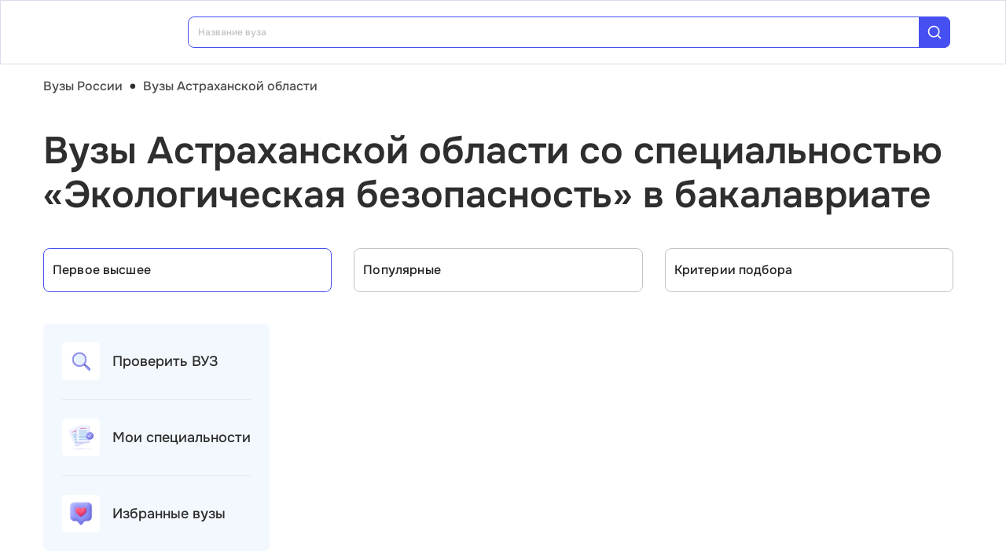

--- FILE ---
content_type: text/html; charset=utf-8
request_url: https://vuz.edunetwork.ru/30/?spec=1536
body_size: 24404
content:
<!DOCTYPE html><html lang=ru dir=ltr><head><title>Специальность «Экологическая безопасность» в бакалавриате — вузы Астраханской области</title><meta name="yandex-verification" content="4ecf30ba0913113d" data-qmeta="yandexVerification"><meta name="google-site-verification" content="Xzk-kFTUwY8sGJqJwFgtsnv3JMd4E9N1yF1zx74Os90" data-qmeta="googleSiteVerification"><meta name="robots" content="noindex" data-qmeta="robots"><meta name="description" content="Все вузы Астраханской области со специальностью Экологическая безопасность (08.06.01) в бакалавриате" data-qmeta="description"><meta name="keywords" content="Экологическая безопасность 08.06.01 вузы Астраханской области университеты институты" data-qmeta="keywords"><meta property="og:title" content="Специальность «Экологическая безопасность» в бакалавриате — вузы Астраханской области" data-qmeta="ogTitle"><meta name="og:description" content="Все вузы Астраханской области со специальностью Экологическая безопасность (08.06.01) в бакалавриате" data-qmeta="ogDescription"><meta name="og:image" content="https://vuz.edunetwork.ru/favicon.ico" data-qmeta="ogImage"><meta property="og:type" content="website" data-qmeta="ogType"><meta property="og:site_name" content="Едунетворк – вузы и колледжи" data-qmeta="ogSiteName"><meta property="og:url" content="https://vuz.edunetwork.ru/30/" data-qmeta="ogUrl"><meta property="og:site" content="https://vuz.edunetwork.ru/30/" data-qmeta="ogSite"><link rel="canonical" href="https://vuz.edunetwork.ru/30/" data-qmeta="canonical"><script type="application/ld+json" data-qmeta="soBreadcrumbs">{"@context":"https://schema.org","@type":"BreadcrumbList","itemListElement":[{"@type":"ListItem","position":1,"name":"Вузы России","item":"https://vuz.edunetwork.ru/"},{"@type":"ListItem","position":2,"name":"Вузы Астраханской области","item":"https://vuz.edunetwork.ru/30/"},{"@type":"ListItem","position":3,"name":"Вузы Астраханской области со специальностью «Экологическая безопасность» в бакалавриате"}]}</script><script type="application/ld+json" data-qmeta="soPortalOrganization">{"@context":"https://schema.org","@type":"Organization","name":"Edunetwork","url":"https://vuz.edunetwork.ru","logo":"https://vuz.edunetwork.ru/img/logo.svg","contactPoint":{"@type":"ContactPoint","telephone":"+7-800-302-36-20","contactType":"customer service","availableLanguage":["Russian"]}}</script><script type="application/ld+json" data-qmeta="soPageListing">{"@context":"https://schema.org","@type":"ItemList","name":"Специальность «Экологическая безопасность» в бакалавриате — вузы Астраханской области","description":"Все вузы Астраханской области со специальностью Экологическая безопасность (08.06.01) в бакалавриате","url":"https://vuz.edunetwork.ru/30/","numberOfItems":2,"itemListElement":[{"@type":"ListItem","position":1,"url":"https://vuz.edunetwork.ru/30/2/v35/","name":"Астраханский государственный технический университет"},{"@type":"ListItem","position":2,"url":"https://vuz.edunetwork.ru/30/2/v36/","name":"Астраханский государственный архитектурно-строительный университет"}]}</script><script type="text/javascript" defer data-qmeta="yandexMetrika">(function(m,e,t,r,i,k,a){m[i]=m[i]||function(){(m[i].a=m[i].a||[]).push(arguments)};m[i].l=1*new Date();for(var j=0;j<document.scripts.length;j++){if(document.scripts[j].src===r){return}}k=e.createElement(t),a=e.getElementsByTagName(t)[0],k.async=1,k.src=r,a.parentNode.insertBefore(k,a)})(window,document,"script","https://mc.yandex.ru/metrika/tag.js","ym");ym(1493507,"init",{clickmap:true,trackLinks:true,accurateTrackBounce:true,webvisor:true});</script><script type="text/javascript" defer data-qmeta="googleTagManager">(function(w,d,s,l,i){w[l]=w[l]||[];w[l].push({"gtm.start":new Date().getTime(),event:"gtm.js"});var f=d.getElementsByTagName(s)[0],j=d.createElement(s),dl=l!="dataLayer"?"&l="+l:"";j.async=true;j.src="https://www.googletagmanager.com/gtm.js?id="+i+dl;f.parentNode.insertBefore(j,f)})(window,document,"script","dataLayer","GTM-T2WP5BF");</script><script type="text/javascript" defer data-qmeta="topMail">var _tmr = window._tmr || (window._tmr = []);_tmr.push({id: "3638565", type: "pageView", start: (new Date()).getTime()});(function (d, w, id) {if (d.getElementById(id)) return;var ts = d.createElement("script"); ts.type = "text/javascript"; ts.async = true; ts.id = id;ts.src = "https://top-fwz1.mail.ru/js/code.js";var f = function () {var s = d.getElementsByTagName("script")[0]; s.parentNode.insertBefore(ts, s);};if (w.opera == "[object Opera]") { d.addEventListener("DOMContentLoaded", f, false); } else { f(); }})(document, window, "tmr-code");</script><script type="text/javascript" defer data-qmeta="varioqub">
    (function(e, x, pe, r, i, me, nt){
    e[i]=e[i]||function(){(e[i].a=e[i].a||[]).push(arguments)},
    me=x.createElement(pe),me.async=1,me.src=r,nt=x.getElementsByTagName(pe)[0],me.addEventListener('error',function(){function cb(t){t=t[t.length-1],'function'==typeof t&&t({flags:{}})};Array.isArray(e[i].a)&&e[i].a.forEach(cb);e[i]=function(){cb(arguments)}}),nt.parentNode.insertBefore(me,nt)})
    (window, document, 'script', 'https://abt.s3.yandex.net/expjs/latest/exp.js', 'ymab');
    ymab('metrika.1493507', 'init'/*, {clientFeatures}, {callback}*/);
  </script><base href=/ ><meta charset=utf-8><meta name=format-detection content="telephone=no"><meta name=msapplication-tap-highlight content=no><meta name=viewport content="user-scalable=no,initial-scale=1,maximum-scale=1,minimum-scale=1,width=device-width"><link rel=apple-touch-icon sizes=180x180 href=/apple-touch-icon.png><link rel=icon type=image/png sizes=32x32 href=/favicon-32x32.png><link rel=icon type=image/png sizes=16x16 href=/favicon-16x16.png><link rel=manifest href=/site.webmanifest><link rel=mask-icon href=/safari-pinned-tab.svg color=#5bbad5><meta name=apple-mobile-web-app-title content=Edunetwork><meta name=application-name content=Edunetwork><meta name=msapplication-TileColor content=#da532c><meta name=theme-color content=#ffffff> <link rel="stylesheet" href="/css/vendor.34bc4b16.css"><link rel="stylesheet" href="/css/app.9ef9ac64.css"><link rel="stylesheet" href="/css/118.327e50dc.css"><link rel="stylesheet" href="/css/chunk-common.f3eebb63.css"><link rel="stylesheet" href="/css/293.0b47286b.css"></head><body class="desktop no-touch body--light" data-server-rendered><noscript data-qmeta="topMail"><div><img src="https://top-fwz1.mail.ru/counter?id=3638565;js=na" style="position:absolute;left:-9999px;" alt="Top.Mail.Ru" /></div></noscript><script id="qmeta-init">window.__Q_META__={"title":"Специальность «Экологическая безопасность» в бакалавриате — вузы Астраханской области","meta":{"yandexVerification":{"name":"yandex-verification","content":"4ecf30ba0913113d"},"googleSiteVerification":{"name":"google-site-verification","content":"Xzk-kFTUwY8sGJqJwFgtsnv3JMd4E9N1yF1zx74Os90"},"robots":{"name":"robots","content":"noindex"},"description":{"name":"description","content":"Все вузы Астраханской области со специальностью Экологическая безопасность (08.06.01) в бакалавриате"},"keywords":{"name":"keywords","content":"Экологическая безопасность 08.06.01 вузы Астраханской области университеты институты"},"ogTitle":{"property":"og:title","content":"Специальность «Экологическая безопасность» в бакалавриате — вузы Астраханской области"},"ogDescription":{"name":"og:description","content":"Все вузы Астраханской области со специальностью Экологическая безопасность (08.06.01) в бакалавриате"},"ogImage":{"name":"og:image","content":"https://vuz.edunetwork.ru/favicon.ico"},"ogType":{"property":"og:type","content":"website"},"ogSiteName":{"property":"og:site_name","content":"Едунетворк – вузы и колледжи"},"ogUrl":{"property":"og:url","content":"https://vuz.edunetwork.ru/30/"},"ogSite":{"property":"og:site","content":"https://vuz.edunetwork.ru/30/"}},"link":{"canonical":{"rel":"canonical","href":"https://vuz.edunetwork.ru/30/"}},"htmlAttr":{},"bodyAttr":{},"script":{"soBreadcrumbs":{"type":"application/ld+json","innerHTML":"{\"@context\":\"https://schema.org\",\"@type\":\"BreadcrumbList\",\"itemListElement\":[{\"@type\":\"ListItem\",\"position\":1,\"name\":\"Вузы России\",\"item\":\"https://vuz.edunetwork.ru/\"},{\"@type\":\"ListItem\",\"position\":2,\"name\":\"Вузы Астраханской области\",\"item\":\"https://vuz.edunetwork.ru/30/\"},{\"@type\":\"ListItem\",\"position\":3,\"name\":\"Вузы Астраханской области со специальностью «Экологическая безопасность» в бакалавриате\"}]}"},"soPortalOrganization":{"type":"application/ld+json","innerHTML":"{\"@context\":\"https://schema.org\",\"@type\":\"Organization\",\"name\":\"Edunetwork\",\"url\":\"https://vuz.edunetwork.ru\",\"logo\":\"https://vuz.edunetwork.ru/img/logo.svg\",\"contactPoint\":{\"@type\":\"ContactPoint\",\"telephone\":\"+7-800-302-36-20\",\"contactType\":\"customer service\",\"availableLanguage\":[\"Russian\"]}}"},"soPageListing":{"type":"application/ld+json","innerHTML":"{\"@context\":\"https://schema.org\",\"@type\":\"ItemList\",\"name\":\"Специальность «Экологическая безопасность» в бакалавриате — вузы Астраханской области\",\"description\":\"Все вузы Астраханской области со специальностью Экологическая безопасность (08.06.01) в бакалавриате\",\"url\":\"https://vuz.edunetwork.ru/30/\",\"numberOfItems\":2,\"itemListElement\":[{\"@type\":\"ListItem\",\"position\":1,\"url\":\"https://vuz.edunetwork.ru/30/2/v35/\",\"name\":\"Астраханский государственный технический университет\"},{\"@type\":\"ListItem\",\"position\":2,\"url\":\"https://vuz.edunetwork.ru/30/2/v36/\",\"name\":\"Астраханский государственный архитектурно-строительный университет\"}]}"},"yandexMetrika":{"type":"text/javascript","innerHTML":"(function(m,e,t,r,i,k,a){m[i]=m[i]||function(){(m[i].a=m[i].a||[]).push(arguments)};m[i].l=1*new Date();for(var j=0;j<document.scripts.length;j++){if(document.scripts[j].src===r){return}}k=e.createElement(t),a=e.getElementsByTagName(t)[0],k.async=1,k.src=r,a.parentNode.insertBefore(k,a)})(window,document,\"script\",\"https://mc.yandex.ru/metrika/tag.js\",\"ym\");ym(1493507,\"init\",{clickmap:true,trackLinks:true,accurateTrackBounce:true,webvisor:true});","defer":true},"googleTagManager":{"type":"text/javascript","innerHTML":"(function(w,d,s,l,i){w[l]=w[l]||[];w[l].push({\"gtm.start\":new Date().getTime(),event:\"gtm.js\"});var f=d.getElementsByTagName(s)[0],j=d.createElement(s),dl=l!=\"dataLayer\"?\"&l=\"+l:\"\";j.async=true;j.src=\"https://www.googletagmanager.com/gtm.js?id=\"+i+dl;f.parentNode.insertBefore(j,f)})(window,document,\"script\",\"dataLayer\",\"GTM-T2WP5BF\");","defer":true},"topMail":{"type":"text/javascript","innerHTML":"var _tmr = window._tmr || (window._tmr = []);_tmr.push({id: \"3638565\", type: \"pageView\", start: (new Date()).getTime()});(function (d, w, id) {if (d.getElementById(id)) return;var ts = d.createElement(\"script\"); ts.type = \"text/javascript\"; ts.async = true; ts.id = id;ts.src = \"https://top-fwz1.mail.ru/js/code.js\";var f = function () {var s = d.getElementsByTagName(\"script\")[0]; s.parentNode.insertBefore(ts, s);};if (w.opera == \"[object Opera]\") { d.addEventListener(\"DOMContentLoaded\", f, false); } else { f(); }})(document, window, \"tmr-code\");","defer":true},"varioqub":{"type":"text/javascript","innerHTML":"\n    (function(e, x, pe, r, i, me, nt){\n    e[i]=e[i]||function(){(e[i].a=e[i].a||[]).push(arguments)},\n    me=x.createElement(pe),me.async=1,me.src=r,nt=x.getElementsByTagName(pe)[0],me.addEventListener('error',function(){function cb(t){t=t[t.length-1],'function'==typeof t&&t({flags:{}})};Array.isArray(e[i].a)&&e[i].a.forEach(cb);e[i]=function(){cb(arguments)}}),nt.parentNode.insertBefore(me,nt)})\n    (window, document, 'script', 'https://abt.s3.yandex.net/expjs/latest/exp.js', 'ymab');\n    ymab('metrika.1493507', 'init'/*, {clientFeatures}, {callback}*/);\n  ","defer":true}}}</script> <div id=q-app><!--[--><div class="q-layout q-layout--standard s-layout" style="min-height:0px;" tabindex="-1"><!----><!----><header class="q-header q-layout__section--marginal fixed-top m-header" style=""><div class="container"><div class="q-toolbar row no-wrap items-center m-header__toolbar" role="toolbar"><a href="https://edunetwork.ru" title="Edunetwork" class="m-header__logo"><div class="q-img q-img--menu" style="width:41px;" role="img" aria-label="Edunetwork-logo"><div style="padding-bottom:56.24929688378895%;"></div><div class="q-img__content absolute-full q-anchor--skip"></div></div></a><button class="q-btn q-btn-item non-selectable no-outline q-btn--flat q-btn--rectangle text-dark q-btn--actionable q-focusable q-hoverable q-btn--no-uppercase m-header__city-select gt-md a-ml-8 m-header--btn" style="" tabindex="0" type="button"><span class="q-focus-helper"></span><span class="q-btn__content text-center col items-center q-anchor--skip justify-center row no-wrap text-no-wrap"><span class="text-medium-s ellipsis">Астраханская область</span><i class="q-icon notranslate material-symbols-outlined a-ml-8" style="" aria-hidden="true" role="presentation">expand_more</i></span></button><div class="a-header-org-search m-header__search"><div class="a-header-org-search__wrap"><label class="q-field row no-wrap items-start q-field--filled q-select q-field--auto-height q-select--with-input q-select--without-chips q-select--single a-header-org-search__search" style=""><!----><div class="q-field__inner relative-position col self-stretch"><div class="q-field__control relative-position row no-wrap bg-blue-gray text-stroke" tabindex="-1"><div class="q-field__control-container col relative-position row no-wrap q-anchor--skip"><div class="q-field__native row items-center"><input class="q-field__input q-placeholder col text-medium-xs" style="" value type="search" tabindex="0" role="combobox" aria-readonly="false" aria-autocomplete="list" aria-expanded="false" aria-controls="null_lb" placeholder="Название вуза"></div><!----></div><div class="q-field__append q-field__marginal row no-wrap items-center"><div class="a-header-org-search__append"><i class="q-icon" style="font-size:1.3rem;" aria-hidden="true" role="presentation"><svg viewBox="0 0 20 20"><use xlink:href="/icons/edu.svg?20251121-2125#search_1"></use></svg></i></div></div><!----><!----></div><!----></div><!----></label></div></div><div class="m-header__subdomains row gt-md"><a class="q-btn q-btn-item non-selectable no-outline q-btn--flat q-btn--rectangle q-btn--square text-white q-btn--actionable q-focusable q-hoverable q-btn--no-uppercase q-btn--square a-header-subdomain a-header-subdomain--active text-medium-s col a-mr-8" style="" tabindex="0"><span class="q-focus-helper"></span><span class="q-btn__content text-center col items-center q-anchor--skip justify-center row"><span class="block">Вузы</span></span></a><a class="q-btn q-btn-item non-selectable no-outline q-btn--flat q-btn--rectangle q-btn--square text-dark q-btn--actionable q-focusable q-hoverable q-btn--no-uppercase q-btn--square a-header-subdomain text-medium-s col" style="" tabindex="0" href="https://college.edunetwork.ru"><span class="q-focus-helper"></span><span class="q-btn__content text-center col items-center q-anchor--skip justify-center row"><span class="block">Колледжи</span></span></a></div><!----><button class="q-btn q-btn-item non-selectable no-outline q-btn--outline q-btn--rectangle text-primary q-btn--actionable q-focusable q-hoverable a-button text-medium-m m-header__login m-header__login--unauthorized a-button--sm gt-md m-header__login m-header__login--unauthorized a-button--sm gt-md" style="--0dd27626:unset;" tabindex="0" type="button"><span class="q-focus-helper"></span><span class="q-btn__content text-center col items-center q-anchor--skip justify-center row"><span class="block">Войти</span><!--[--><!--]--></span></button><!----><ul class="a-header-menu-list text-medium-s m-header__menu gt-md"><!--[--><li><a href="/100/" class=""><!--[-->Топ-100 Вузов<!--]--></a></li><li><a href="https://edunetwork.ru/test/prof/"><!--[-->Профтест<!--]--></a></li><li><a href="/30/ege/" class=""><!--[-->Калькулятор ЕГЭ/ОГЭ<!--]--></a></li><li><a href="https://edunetwork.ru/professions/"><!--[-->Каталог профессий<!--]--></a></li><li><a href="/abiturientam/" class=""><!--[-->Для абитуриентов<!--]--></a></li><li><a href="https://edunetwork.ru/blog/"><!--[-->Блог<!--]--></a></li><!--]--></ul></div></div><!----></header><div class="q-drawer-container"><aside class="q-drawer q-drawer--right q-layout--prevent-focus q-drawer--standard fixed" style="width:0px;transform:translateX(0px);top:128px;"><div class="q-drawer__content fit scroll column m-burger"><div class="q-scrollarea m-burger__scroll"><div class="q-scrollarea__container scroll relative-position fit hide-scrollbar"><div class="q-scrollarea__content absolute" style=""><!----><div class="container"><div class="q-list a-burger-item text-medium-s"><div class="q-item q-item-type row no-wrap q-item--clickable q-link cursor-pointer q-focusable q-hoverable a-menu-item text-dark" style="" role="listitem" tabindex="0"><div class="q-focus-helper" tabindex="-1"></div><div class="q-item__section column q-item__section--side justify-center q-item__section--avatar a-menu-item__icon"><i class="q-icon" style="font-size:1.375rem;" aria-hidden="true" role="presentation"><svg viewBox="0 0 23 22"><use xlink:href="/icons/edu.svg?20251121-2125#map_pin"></use></svg></i></div><div class="q-item__section column q-item__section--main justify-center"><div style="" class="q-item__label">Астраханская область</div></div></div><!--[--><!--]--></div><div class="q-list a-burger-item text-medium-s m-burger__item"><div class="q-item q-item-type row no-wrap q-item--clickable q-link cursor-pointer q-focusable q-hoverable a-menu-item text-dark m-burger__item m-burger__item" style="" role="listitem" tabindex="0"><div class="q-focus-helper" tabindex="-1"></div><div class="q-item__section column q-item__section--side justify-center q-item__section--avatar a-menu-item__icon"><i class="q-icon" style="font-size:1.375rem;" aria-hidden="true" role="presentation"><svg viewBox="0 0 22 22"><use xlink:href="/icons/edu.svg?20251121-2125#account_circle"></use></svg></i></div><div class="q-item__section column q-item__section--main justify-center"><div style="" class="q-item__label">Войти в профиль</div></div></div><!--[--><!--]--></div><!----><a href="/favorites/org/" class=""><!--[--><div class="q-list a-burger-item text-medium-s m-burger__item"><div class="q-item q-item-type row no-wrap q-item--clickable q-link cursor-pointer q-focusable q-hoverable a-menu-item text-dark m-burger__item m-burger__item" style="" role="listitem" tabindex="0"><div class="q-focus-helper" tabindex="-1"></div><div class="q-item__section column q-item__section--side justify-center q-item__section--avatar a-menu-item__icon"><i class="q-icon" style="font-size:1.375rem;" aria-hidden="true" role="presentation"><svg viewBox="0 0 20 20"><use xlink:href="/icons/edu.svg?20251121-2125#favorite"></use></svg></i></div><div class="q-item__section column q-item__section--main justify-center"><div style="" class="q-item__label">Избранное</div></div></div><!--[--><!--]--></div><!--]--></a><a href="/100/" class=""><!--[--><div class="q-list a-burger-item text-medium-s m-burger__item"><div class="q-item q-item-type row no-wrap q-item--clickable q-link cursor-pointer q-focusable q-hoverable a-menu-item text-dark m-burger__item m-burger__item" style="" role="listitem" tabindex="0"><div class="q-focus-helper" tabindex="-1"></div><div class="q-item__section column q-item__section--side justify-center q-item__section--avatar a-menu-item__icon"><i class="q-icon" style="font-size:1.375rem;" aria-hidden="true" role="presentation"><svg viewBox="0 0 20 20"><use xlink:href="/icons/edu.svg?20251121-2125#chart_zoom"></use></svg></i></div><div class="q-item__section column q-item__section--main justify-center"><div style="" class="q-item__label">ТОП-100 Вузов</div></div></div><!--[--><!--]--></div><!--]--></a><div class="q-expansion-item q-item-type q-expansion-item--collapsed q-expansion-item--standard a-burger-expansion-item"><div class="q-expansion-item__container relative-position"><div class="q-item q-item-type row no-wrap q-item--clickable q-link cursor-pointer q-focusable q-hoverable a-burger-expansion-item__header" style="" role="button" tabindex="0" aria-expanded="false" aria-label="Расширять"><div class="q-focus-helper" tabindex="-1"></div><h6 class="a-burger-expansion-item__title"> Сервисы для абитуриентов </h6><div class="q-item__section column q-item__section--side justify-center q-focusable relative-position cursor-pointer a-burger-expansion-item__expansion-icon"><i class="q-icon notranslate material-symbols-outlined q-expansion-item__toggle-icon" style="" aria-hidden="true" role="presentation">keyboard_arrow_down</i></div></div><div class="q-expansion-item__content relative-position" style="display:none;"><!--[--><a href="/dist/" class=""><!--[--><div class="q-list a-burger-item text-medium-s"><div class="q-item q-item-type row no-wrap q-item--clickable q-link cursor-pointer q-focusable q-hoverable a-menu-item text-dark" style="" role="listitem" tabindex="0"><div class="q-focus-helper" tabindex="-1"></div><div class="q-item__section column q-item__section--side justify-center q-item__section--avatar a-menu-item__icon"><i class="q-icon notranslate material-symbols-outlined" style="font-size:;" aria-hidden="true" role="presentation">language</i></div><div class="q-item__section column q-item__section--main justify-center"><div style="" class="q-item__label">Образование дистанционно</div></div></div><!--[--><!--]--></div><!--]--></a><a href="/favorites/spec/" class=""><!--[--><div class="q-list a-burger-item text-medium-s"><div class="q-item q-item-type row no-wrap q-item--clickable q-link cursor-pointer q-focusable q-hoverable a-menu-item text-dark" style="" role="listitem" tabindex="0"><div class="q-focus-helper" tabindex="-1"></div><div class="q-item__section column q-item__section--side justify-center q-item__section--avatar a-menu-item__icon"><i class="q-icon" style="font-size:1.375rem;" aria-hidden="true" role="presentation"><svg viewBox="0 0 22 22"><use xlink:href="/icons/edu.svg?20251121-2125#book"></use></svg></i></div><div class="q-item__section column q-item__section--main justify-center"><div style="" class="q-item__label">Мои специальности</div></div></div><!--[--><!--]--></div><!--]--></a><a href="/30/ege/" class=""><!--[--><div class="q-list a-burger-item text-medium-s"><div class="q-item q-item-type row no-wrap q-item--clickable q-link cursor-pointer q-focusable q-hoverable a-menu-item text-dark" style="" role="listitem" tabindex="0"><div class="q-focus-helper" tabindex="-1"></div><div class="q-item__section column q-item__section--side justify-center q-item__section--avatar a-menu-item__icon"><i class="q-icon" style="font-size:1.375rem;" aria-hidden="true" role="presentation"><svg viewBox="0 0 22 22"><use xlink:href="/icons/edu.svg?20251121-2125#pencil"></use></svg></i></div><div class="q-item__section column q-item__section--main justify-center"><div style="" class="q-item__label">Вузы Астраханской области по ЕГЭ</div></div></div><!--[--><!--]--></div><!--]--></a><a href="/30/openDays/" class=""><!--[--><div class="q-list a-burger-item text-medium-s"><div class="q-item q-item-type row no-wrap q-item--clickable q-link cursor-pointer q-focusable q-hoverable a-menu-item text-dark" style="" role="listitem" tabindex="0"><div class="q-focus-helper" tabindex="-1"></div><div class="q-item__section column q-item__section--side justify-center q-item__section--avatar a-menu-item__icon"><i class="q-icon" style="font-size:1.375rem;" aria-hidden="true" role="presentation"><svg viewBox="0 0 22 22"><use xlink:href="/icons/edu.svg?20251121-2125#book"></use></svg></i></div><div class="q-item__section column q-item__section--main justify-center"><div style="" class="q-item__label">Дни открытых дверей</div></div></div><!--[--><!--]--></div><!--]--></a><a href="https://edunetwork.ru/professions/"><!--[--><div class="q-list a-burger-item text-medium-s"><div class="q-item q-item-type row no-wrap q-item--clickable q-link cursor-pointer q-focusable q-hoverable a-menu-item text-dark" style="" role="listitem" tabindex="0"><div class="q-focus-helper" tabindex="-1"></div><div class="q-item__section column q-item__section--side justify-center q-item__section--avatar a-menu-item__icon"><i class="q-icon" style="font-size:1.375rem;" aria-hidden="true" role="presentation"><svg viewBox="0 0 20 21"><use xlink:href="/icons/edu.svg?20251121-2125#paper"></use></svg></i></div><div class="q-item__section column q-item__section--main justify-center"><div style="" class="q-item__label">Каталог профессий</div></div></div><!--[--><!--]--></div><!--]--></a><a href="/checkVuz/" class=""><!--[--><div class="q-list a-burger-item text-medium-s"><div class="q-item q-item-type row no-wrap q-item--clickable q-link cursor-pointer q-focusable q-hoverable a-menu-item text-dark" style="" role="listitem" tabindex="0"><div class="q-focus-helper" tabindex="-1"></div><div class="q-item__section column q-item__section--side justify-center q-item__section--avatar a-menu-item__icon"><i class="q-icon" style="font-size:1.375rem;" aria-hidden="true" role="presentation"><svg viewBox="0 0 20 21"><use xlink:href="/icons/edu.svg?20251121-2125#search_in_rectangle"></use></svg></i></div><div class="q-item__section column q-item__section--main justify-center"><div style="" class="q-item__label">Проверить вуз</div></div></div><!--[--><!--]--></div><!--]--></a><a href="https://edunetwork.ru/test/prof/"><!--[--><div class="q-list a-burger-item text-medium-s"><div class="q-item q-item-type row no-wrap q-item--clickable q-link cursor-pointer q-focusable q-hoverable a-menu-item text-dark" style="" role="listitem" tabindex="0"><div class="q-focus-helper" tabindex="-1"></div><div class="q-item__section column q-item__section--side justify-center q-item__section--avatar a-menu-item__icon"><i class="q-icon" style="font-size:1.375rem;" aria-hidden="true" role="presentation"><svg viewBox="0 0 20 21"><use xlink:href="/icons/edu.svg?20251121-2125#quiz_cards"></use></svg></i></div><div class="q-item__section column q-item__section--main justify-center"><div style="" class="q-item__label">Профтест</div></div></div><!--[--><!--]--></div><!--]--></a><a href="/30/map/" class=""><!--[--><div class="q-list a-burger-item text-medium-s"><div class="q-item q-item-type row no-wrap q-item--clickable q-link cursor-pointer q-focusable q-hoverable a-menu-item text-dark" style="" role="listitem" tabindex="0"><div class="q-focus-helper" tabindex="-1"></div><div class="q-item__section column q-item__section--side justify-center q-item__section--avatar a-menu-item__icon"><i class="q-icon" style="font-size:1.375rem;" aria-hidden="true" role="presentation"><svg viewBox="0 0 20 21"><use xlink:href="/icons/edu.svg?20251121-2125#library"></use></svg></i></div><div class="q-item__section column q-item__section--main justify-center"><div style="" class="q-item__label">Вузы Астраханской области на карте</div></div></div><!--[--><!--]--></div><!--]--></a><a href="https://edunetwork.ru/blog/"><!--[--><div class="q-list a-burger-item text-medium-s"><div class="q-item q-item-type row no-wrap q-item--clickable q-link cursor-pointer q-focusable q-hoverable a-menu-item text-dark" style="" role="listitem" tabindex="0"><div class="q-focus-helper" tabindex="-1"></div><div class="q-item__section column q-item__section--side justify-center q-item__section--avatar a-menu-item__icon"><i class="q-icon" style="font-size:1.375rem;" aria-hidden="true" role="presentation"><svg viewBox="0 0 20 20"><use xlink:href="/icons/edu.svg?20251121-2125#post_add"></use></svg></i></div><div class="q-item__section column q-item__section--main justify-center"><div style="" class="q-item__label">Блог</div></div></div><!--[--><!--]--></div><!--]--></a><!--]--></div></div></div><div class="q-tabs row no-wrap items-center q-tabs--not-scrollable q-tabs--vertical q-tabs__arrows--inside q-tabs--mobile-without-arrows text-medium-m a-switcher a-my-24" role="tablist"><!----><div class="q-tabs__content scroll--mobile row no-wrap items-center self-stretch hide-scrollbar relative-position q-tabs__content--align-justify"><!--[--><div class="q-tab relative-position self-stretch flex flex-center text-center q-tab--inactive q-tab--no-caps q-focusable q-hoverable cursor-pointer text-medium-m" tabindex="0" role="tab" aria-selected="false"><div class="q-focus-helper" tabindex="-1"></div><div class="q-tab__content self-stretch flex-center relative-position q-anchor--skip non-selectable column"><div class="q-tab__label">Вузы</div></div><div class="q-tab__indicator absolute-right"></div></div><div class="q-tab relative-position self-stretch flex flex-center text-center q-tab--inactive q-tab--no-caps q-focusable q-hoverable cursor-pointer text-medium-m" tabindex="0" role="tab" aria-selected="false"><div class="q-focus-helper" tabindex="-1"></div><div class="q-tab__content self-stretch flex-center relative-position q-anchor--skip non-selectable column"><div class="q-tab__label">Колледжи</div></div><div class="q-tab__indicator absolute-right"></div></div><!--]--></div><i class="q-icon notranslate material-symbols-outlined q-tabs__arrow q-tabs__arrow--left absolute q-tab__icon" style="" aria-hidden="true" role="presentation">keyboard_arrow_up</i><i class="q-icon notranslate material-symbols-outlined q-tabs__arrow q-tabs__arrow--right absolute q-tab__icon q-tabs__arrow--faded" style="" aria-hidden="true" role="presentation">keyboard_arrow_down</i></div></div></div><!----></div><!----><div class="q-scrollarea__bar q-scrollarea__bar--v absolute-right q-scrollarea__bar--invisible" style="" aria-hidden="true"></div><div class="q-scrollarea__bar q-scrollarea__bar--h absolute-bottom q-scrollarea__bar--invisible" style="" aria-hidden="true"></div><div class="q-scrollarea__thumb q-scrollarea__thumb--v absolute-right q-scrollarea__thumb--invisible" style="top:0px;height:0px;" aria-hidden="true"></div><div class="q-scrollarea__thumb q-scrollarea__thumb--h absolute-bottom q-scrollarea__thumb--invisible" style="left:0px;width:0px;" aria-hidden="true"></div></div></div></aside></div><!--[--><!--[--><div class="a-mt-16"><div class="m-breadcrumbs container-scrollable m-breadcrumbs--standard"><div class="q-breadcrumbs m-breadcrumbs__breadcrumbs text-medium-m"><div class="flex items-center justify-start q-gutter-sm"><div class="flex items-center text-primary"><a class="q-breadcrumbs__el q-link flex inline items-center relative-position q-link--focusable q-router-link--active m-breadcrumbs__breadcrumbs-el" href="/">Вузы России</a></div><div class="q-breadcrumbs__separator">•</div><div class="flex items-center q-breadcrumbs--last"><a class="q-breadcrumbs__el q-link flex inline items-center relative-position q-link--focusable q-router-link--exact-active q-router-link--active m-breadcrumbs__breadcrumbs-el" href="/30/">Вузы Астраханской области</a></div></div></div></div></div><section class="s-main-section"><div class="container"><!--[--><h1 class="h1-listing">Вузы Астраханской области со специальностью «Экологическая безопасность» в бакалавриате</h1><!--]--></div><!----></section><section class="s-main-section s-ls-filter-mobile a-mt-40 xs"><div class="container"><!--[--><div class="row q-gutter-sm no-wrap"><button class="q-btn q-btn-item non-selectable no-outline q-btn--unelevated q-btn--rectangle bg-blue-gray text-dark q-btn--actionable q-focusable q-hoverable a-button text-medium-m col-grow items-start s-ls-filter-mobile__button a-button--border-light-blue-stroke col-grow items-start s-ls-filter-mobile__button a-button--border-light-blue-stroke" style="--0dd27626:1.25rem;" tabindex="0" type="button"><span class="q-focus-helper"></span><span class="q-btn__content text-center col items-center q-anchor--skip justify-center row"><i class="q-icon" style="" aria-hidden="true" role="img"><svg viewBox="0 0 20 20"><use xlink:href="/icons/edu.svg#tune"></use></svg></i><!--[--><div class="flex justify-between items-center col-grow"><span>Фильтры</span><div class="q-badge flex inline items-center no-wrap q-badge--single-line bg-blue-button text-white q-badge--rounded s-ls-filter-mobile__filter-count a-pa-0 flex flex-center text-semibold-s" style="" role="status">1</div></div><!--]--></span></button><button class="q-btn q-btn-item non-selectable no-outline q-btn--unelevated q-btn--rectangle bg-blue-gray text-dark q-btn--actionable q-focusable q-hoverable a-button text-medium-m s-ls-filter-mobile__button a-button--border-light-blue-stroke a-button--equal-sides s-ls-filter-mobile__button a-button--border-light-blue-stroke a-button--equal-sides" style="--0dd27626:1.25rem;" tabindex="0" type="button"><span class="q-focus-helper"></span><span class="q-btn__content text-center col items-center q-anchor--skip justify-center row"><i class="q-icon" style="" aria-hidden="true" role="img"><svg viewBox="0 0 20 20"><use xlink:href="/icons/edu.svg#swap_vert"></use></svg></i><!--[--><!--]--></span></button><button class="q-btn q-btn-item non-selectable no-outline q-btn--unelevated q-btn--rectangle bg-blue-gray text-dark q-btn--actionable q-focusable q-hoverable a-button text-medium-m s-ls-filter-mobile__button a-button--border-light-blue-stroke a-button--equal-sides s-ls-filter-mobile__button a-button--border-light-blue-stroke a-button--equal-sides" style="--0dd27626:1.25rem;" tabindex="0" type="button"><span class="q-focus-helper"></span><span class="q-btn__content text-center col items-center q-anchor--skip justify-center row"><i class="q-icon" style="" aria-hidden="true" role="img"><svg viewBox="0 0 20 20"><use xlink:href="/icons/edu.svg#search_1"></use></svg></i><!--[--><!--]--></span></button></div><!----><!----><!----><!--]--></div><!----></section><section class="s-main-section s-ls-filter a-mt-40 xs-hide"><div class="container"><!--[--><div class="row q-col-gutter-md"><!----><label class="q-field row no-wrap items-start q-field--outlined q-select q-field--auto-height q-select--without-input q-select--without-chips q-select--single q-field--float a-ls-filter col-xs-12 col-sm-6 col-md-4 a-ls-filter--blue-button" style=""><!----><div class="q-field__inner relative-position col self-stretch"><div class="q-field__control relative-position row no-wrap" tabindex="-1"><div class="q-field__control-container col relative-position row no-wrap q-anchor--skip"><div class="q-field__native row items-center"><span>Первое высшее</span><input class="q-select__focus-target" value="Первое высшее" readonly tabindex="0" role="combobox" aria-readonly="false" aria-autocomplete="none" aria-expanded="false" aria-controls="null_lb"></div><!----></div><div class="q-field__append q-field__marginal row no-wrap items-center q-anchor--skip"><i class="q-icon notranslate material-symbols-outlined q-select__dropdown-icon" style="" aria-hidden="true" role="presentation">expand_more</i></div><!----></div><!----></div><div class="q-field__after q-field__marginal row no-wrap items-center"><ul class="m-modal-links m-modal-levels"><!--[--><li><a href="/30/sec/" title="Второе высшее">Второе высшее</a></li><li><a href="/30/mag/" title="Магистратура">Магистратура</a></li><!--]--></ul></div></label><label class="q-field row no-wrap items-start q-field--outlined q-select q-field--auto-height q-select--without-input q-select--without-chips q-select--single q-field--float a-ls-filter col-xs-12 col-sm-6 col-md-4" style=""><!----><div class="q-field__inner relative-position col self-stretch"><div class="q-field__control relative-position row no-wrap" tabindex="-1"><div class="q-field__control-container col relative-position row no-wrap q-anchor--skip"><div class="q-field__native row items-center"><span>Популярные</span><input class="q-select__focus-target" value="Популярные" readonly tabindex="0" role="combobox" aria-readonly="false" aria-autocomplete="none" aria-expanded="false" aria-controls="null_lb"></div><!----></div><div class="q-field__append q-field__marginal row no-wrap items-center"><!--[--><i class="q-icon notranslate material-symbols-outlined" style="transform:rotate(90deg);" aria-hidden="true" role="presentation">sync_alt</i><!--]--></div><!----><!----></div><!----></div><div class="q-field__after q-field__marginal row no-wrap items-center"><ul class="m-modal-links m-modal-sortmodes"><!--[--><li><a href="/30/?sort=10" title="По бюджетным местам">По бюджетным местам</a></li><li><a href="/30/?sort=21" title="По стоимости обучения">По стоимости обучения</a></li><li><a href="/30/?sort=31" title="Низкий проходной балл">Низкий проходной балл</a></li><li><a href="/30/?sort=40" title="По количеству специальностей">По количеству специальностей</a></li><!--]--></ul></div></label><label class="q-field row no-wrap items-start q-field--outlined q-select q-field--auto-height q-select--without-input q-select--without-chips q-select--single q-field--float a-ls-filter col-xs-12 col-sm-6 col-md-4" style=""><!----><div class="q-field__inner relative-position col self-stretch"><div class="q-field__control relative-position row no-wrap" tabindex="-1"><div class="q-field__control-container col relative-position row no-wrap q-anchor--skip"><div class="q-field__native row items-center"><span>Критерии подбора</span><input class="q-select__focus-target" value="Критерии подбора" readonly tabindex="0" role="combobox" aria-readonly="false" aria-autocomplete="none" aria-expanded="false" aria-controls="null_lb"></div><!----></div><div class="q-field__append q-field__marginal row no-wrap items-center q-anchor--skip"><i class="q-icon notranslate material-symbols-outlined q-select__dropdown-icon" style="" aria-hidden="true" role="presentation">expand_more</i></div><!----></div><!----></div><div class="q-field__after q-field__marginal row no-wrap items-center"><ul class="m-modal-links m-modal-variants"><!--[--><li><a href="/30/?gos=y" title="Государственный">Государственный</a></li><li><a href="/30/?free=y" title="Бюджетные места">Бюджетные места</a></li><li><a href="/30/?hos=y" title="Общежитие">Общежитие</a></li><!--]--></ul></div></label><!----><!----><!----></div><!--]--></div><!----></section><!----><div class="s-two-columns container"><main class="s-two-columns__main a-mt-40"><div class="s-two-columns__integration"><!----><div class="m-listing-side m-listing-side--bottom-hidden md"><!--[--><!--]--><div class="m-listing-side__section m-listing-side--rounded-accent m-listing-side--bigger-icons m-listing-side__top"><!--[--><!--[--><a href="/checkVuz/" class="m-listing-side__item"><div class="m-listing-side__icon"><img src="/3dicons/magnify.webp" style="width:24px;" alt></div><div class="m-listing-side__title-wrapper"><div class="m-listing-side__title text-medium-l">Проверить ВУЗ</div><!----></div></a><!--]--><!--[--><a href="/favorites/spec" class="m-listing-side__item"><div class="m-listing-side__icon"><img src="/3dicons/docs.webp" style="width:32px;" alt></div><div class="m-listing-side__title-wrapper"><div class="m-listing-side__title text-medium-l">Мои специальности</div><!----></div></a><!--]--><!--[--><a href="/favorites/org" class="m-listing-side__item"><div class="m-listing-side__icon"><img src="img/main/pill-icon-budget.webp" style="width:32px;" alt></div><div class="m-listing-side__title-wrapper"><div class="m-listing-side__title text-medium-l">Избранные вузы</div><!----></div></a><!--]--><!--]--></div><div class="m-listing-side__section m-listing-side__bottom"><!--[--><!--[--><a href="/dist/" class="m-listing-side__item"><div class="m-listing-side__icon"><img src="/img/remote.png" style="width:32px;" alt></div><div class="m-listing-side__title-wrapper"><div class="m-listing-side__title text-medium-l">Образование дистанционно</div><!----></div></a><!--]--><!--]--></div><!----></div></div><section class="s-vuz-brief"><!--[--><!--[--><div class="m-listing-card"><div class="m-listing-card__wrap"><i class="q-icon notranslate material-symbols-outlined m-listing-card__icon m-listing-card__like" style="font-size:1.25rem;" aria-hidden="true" role="presentation" title="Добавить в избранное ">favorite</i><!----><div class="m-listing-cardlogo md"><a href="/30/2/v35/" class=""><!--[--><div class="q-img q-img--menu m-listing-cardlogo__img" style="" role="img" title="https://storage.edunetwork.ru/vuz/32/logo/logo.jpg"><div style="padding-bottom:100%;"></div><div class="q-img__content absolute-full q-anchor--skip"></div></div><!--]--></a></div><div class="m-listing-card__content"><div class="m-listing-card__head"><div class="m-listing-cardlogo m-listing-card__logo"><a href="/30/2/v35/" class=""><!--[--><div class="q-img q-img--menu m-listing-cardlogo__img" style="" role="img" title="https://storage.edunetwork.ru/vuz/32/logo/logo.jpg"><div style="padding-bottom:100%;"></div><div class="q-img__content absolute-full q-anchor--skip"></div></div><!--]--></a></div><div class="m-listing-card__title-wrapper"><div class="m-listing-card__top-badges a-mb-20"><!----><!----></div><a href="/30/2/v35/" class="text-dark"><!--[--><h4 class="m-listing-card__title">Астраханский государственный технический университет</h4><!--]--></a><!----></div></div><div class="m-listing-card__info"><!--[--><div class="m-listing-card__info-column"><div class="m-listing-card__label text-medium-s"><span class="gt-xs">Тип:</span><span class="xs">Тип:</span></div><div class="m-listing-card__value text-medium-s">Государственный</div></div><div class="m-listing-card__info-column"><div class="m-listing-card__label text-medium-s"><span class="gt-xs">Бюджетные места:</span><span class="xs">Бюджет</span></div><div class="m-listing-card__value text-medium-s">Есть</div></div><div class="m-listing-card__info-column"><div class="m-listing-card__label text-medium-s"><span class="gt-xs">Направление:</span><span class="xs">Направление:</span></div><div class="m-listing-card__value text-medium-s">Технические вузы</div></div><div class="m-listing-card__info-column"><div class="m-listing-card__label text-medium-s"><span class="gt-xs">Минимальный балл:</span><span class="xs">Мин. балл</span></div><div class="m-listing-card__value text-medium-s">53.9</div></div><!--]--></div></div><div class="m-listing-card__actions-container"><div class="m-listing-card__actions"><button class="q-btn q-btn-item non-selectable no-outline q-btn--unelevated q-btn--rectangle bg-primary text-white q-btn--actionable q-focusable q-hoverable a-button text-medium-m a-button--card a-button--wide a-button--card a-button--wide" style="--0dd27626:unset;" tabindex="0" type="button"><span class="q-focus-helper"></span><span class="q-btn__content text-center col items-center q-anchor--skip justify-center row"><span class="block">Оставить заявку</span><!--[--><!--]--></span></button><a class="q-btn q-btn-item non-selectable no-outline q-btn--outline q-btn--rectangle text-primary q-btn--actionable q-focusable q-hoverable a-button text-medium-m a-button--card a-button--wide a-button--card a-button--wide" style="--0dd27626:unset;" tabindex="0" href="/30/2/v35/"><span class="q-focus-helper"></span><span class="q-btn__content text-center col items-center q-anchor--skip justify-center row"><span class="block">Подробнее</span><!--[--><!--]--></span></a></div></div></div><!----></div><!--]--><!--[--><div class="m-listing-card"><div class="m-listing-card__wrap"><i class="q-icon notranslate material-symbols-outlined m-listing-card__icon m-listing-card__like" style="font-size:1.25rem;" aria-hidden="true" role="presentation" title="Добавить в избранное ">favorite</i><!----><div class="m-listing-cardlogo md"><a href="/30/2/v36/" class=""><!--[--><div class="q-img q-img--menu m-listing-cardlogo__img" style="" role="img" title="https://storage.edunetwork.ru/vuz/33/logo/logo.jpg"><div style="padding-bottom:100%;"></div><div class="q-img__content absolute-full q-anchor--skip"></div></div><!--]--></a></div><div class="m-listing-card__content"><div class="m-listing-card__head"><div class="m-listing-cardlogo m-listing-card__logo"><a href="/30/2/v36/" class=""><!--[--><div class="q-img q-img--menu m-listing-cardlogo__img" style="" role="img" title="https://storage.edunetwork.ru/vuz/33/logo/logo.jpg"><div style="padding-bottom:100%;"></div><div class="q-img__content absolute-full q-anchor--skip"></div></div><!--]--></a></div><div class="m-listing-card__title-wrapper"><div class="m-listing-card__top-badges a-mb-20"><!----><!----></div><a href="/30/2/v36/" class="text-dark"><!--[--><h4 class="m-listing-card__title">Астраханский государственный архитектурно-строительный университет</h4><!--]--></a><!----></div></div><div class="m-listing-card__info"><!--[--><div class="m-listing-card__info-column"><div class="m-listing-card__label text-medium-s"><span class="gt-xs">Тип:</span><span class="xs">Тип:</span></div><div class="m-listing-card__value text-medium-s">Государственный</div></div><div class="m-listing-card__info-column"><div class="m-listing-card__label text-medium-s"><span class="gt-xs">Бюджетные места:</span><span class="xs">Бюджет</span></div><div class="m-listing-card__value text-medium-s">Есть</div></div><div class="m-listing-card__info-column"><div class="m-listing-card__label text-medium-s"><span class="gt-xs">Направление:</span><span class="xs">Направление:</span></div><div class="m-listing-card__value text-medium-s">Экономические вузы</div></div><div class="m-listing-card__info-column"><div class="m-listing-card__label text-medium-s"><span class="gt-xs">Минимальный балл:</span><span class="xs">Мин. балл</span></div><div class="m-listing-card__value text-medium-s">53.3</div></div><!--]--></div></div><div class="m-listing-card__actions-container"><div class="m-listing-card__actions"><button class="q-btn q-btn-item non-selectable no-outline q-btn--unelevated q-btn--rectangle bg-primary text-white q-btn--actionable q-focusable q-hoverable a-button text-medium-m a-button--card a-button--wide a-button--card a-button--wide" style="--0dd27626:unset;" tabindex="0" type="button"><span class="q-focus-helper"></span><span class="q-btn__content text-center col items-center q-anchor--skip justify-center row"><span class="block">Оставить заявку</span><!--[--><!--]--></span></button><a class="q-btn q-btn-item non-selectable no-outline q-btn--outline q-btn--rectangle text-primary q-btn--actionable q-focusable q-hoverable a-button text-medium-m a-button--card a-button--wide a-button--card a-button--wide" style="--0dd27626:unset;" tabindex="0" href="/30/2/v36/"><span class="q-focus-helper"></span><span class="q-btn__content text-center col items-center q-anchor--skip justify-center row"><span class="block">Подробнее</span><!--[--><!--]--></span></a></div></div></div><!----></div><!--]--><!--[--><div class="m-quiz-card m-quiz-card--start"><div class="m-quiz-card__head"><h4 class="m-quiz-card__title"> Подберём вуз мечты </h4><p class="m-quiz-card__subtitle text-regular-m"> Ответьте на 5 простых вопросов, и мы составим список наиболее подходящих для вас вузов </p></div><div class="a-simple-quiz"><div class="a-simple-quiz__main"><h5 class="a-simple-quiz__question">К каким профессиям вы больше склонны?</h5><div class="a-simple-quiz__options a-simple-quiz__options--buttons"><!--[--><div class="a-simple-quiz__option text-regular-s a-simple-quiz__option--active"><span class="a-simple-quiz__radio"></span><span>Гуманитарным</span></div><div class="a-simple-quiz__option text-regular-s"><span class="a-simple-quiz__radio"></span><span>Техническим</span></div><div class="a-simple-quiz__option text-regular-s"><span class="a-simple-quiz__radio"></span><span>Творческим</span></div><div class="a-simple-quiz__option text-regular-s"><span class="a-simple-quiz__radio"></span><span>Медицинским</span></div><!--]--></div></div><div class="a-simple-quiz__controls a-mt-24"><div class="a-simple-quiz__buttons"><button class="q-btn q-btn-item non-selectable no-outline q-btn--outline q-btn--rectangle text-primary q-btn--actionable q-focusable q-hoverable a-button text-medium-m a-simple-quiz__prev text-medium-s a-simple-quiz__prev text-medium-s" style="--0dd27626:unset;" tabindex="0" type="button" disabled><span class="q-focus-helper"></span><span class="q-btn__content text-center col items-center q-anchor--skip justify-center row"><i class="q-icon on-left notranslate material-symbols-outlined" style="" aria-hidden="true" role="img">arrow_back_ios</i><span class="block">Назад</span><!--[--><!--]--></span></button><button class="q-btn q-btn-item non-selectable no-outline q-btn--unelevated q-btn--rectangle bg-primary text-white q-btn--actionable q-focusable q-hoverable a-button text-medium-m a-simple-quiz__next text-medium-s a-simple-quiz__next text-medium-s" style="--0dd27626:unset;" tabindex="0" type="button"><span class="q-focus-helper"></span><span class="q-btn__content text-center col items-center q-anchor--skip justify-center row"><span class="block">Далее</span><!--[--><!--]--><i class="q-icon on-right notranslate material-symbols-outlined" style="" aria-hidden="true" role="img">arrow_forward_ios</i></span></button></div><div class="a-simple-quiz__indicator"><span class="text-medium-l"> Шаг 1/5</span></div></div></div></div><!--]--><!--]--></section><div class="s-ls-custom-tags a-mt-24"><div class="row justify-center q-col-gutter-md text-regular-m"><!--[--><a href="/30/po-prohodnomu-ballu/" class="col-xs-12 col-sm-shrink">С низким баллом на бюджет</a><a href="/30/posle-kolledzh/" class="col-xs-12 col-sm-shrink">Вузы после колледжей</a><a href="/30/rejting/" class="col-xs-12 col-sm-shrink">Рейтинг вузов</a><a href="/30/vuz-without-ege/" class="col-xs-12 col-sm-shrink">Вузы без ЕГЭ</a><!--]--></div></div><!----></main><aside class="gt-md s-two-columns__sidebar a-mt-40"><div class="m-listing-side"><!--[--><!--]--><div class="m-listing-side__section m-listing-side--rounded-accent m-listing-side--bigger-icons m-listing-side__top"><!--[--><!--[--><a href="/30/ege/" class="m-listing-side__item"><div class="m-listing-side__icon"><img src="/3dicons/hat.webp" style="width:32px;" alt></div><div class="m-listing-side__title-wrapper"><div class="m-listing-side__title text-medium-l">ВУЗы Астраханской области по ЕГЭ</div><!----></div></a><!--]--><!--[--><a href="/checkVuz/" class="m-listing-side__item"><div class="m-listing-side__icon"><img src="/3dicons/magnify.webp" style="width:24px;" alt></div><div class="m-listing-side__title-wrapper"><div class="m-listing-side__title text-medium-l">Проверить ВУЗ</div><!----></div></a><!--]--><!--[--><a href="/favorites/spec" class="m-listing-side__item"><div class="m-listing-side__icon"><img src="/3dicons/docs.webp" style="width:32px;" alt></div><div class="m-listing-side__title-wrapper"><div class="m-listing-side__title text-medium-l">Мои специальности</div><!----></div></a><!--]--><!--[--><a href="/favorites/org" class="m-listing-side__item"><div class="m-listing-side__icon"><img src="img/main/pill-icon-budget.webp" style="width:32px;" alt></div><div class="m-listing-side__title-wrapper"><div class="m-listing-side__title text-medium-l">Избранные вузы</div><!----></div></a><!--]--><!--]--></div><div class="m-listing-side__section m-listing-side__bottom"><!--[--><!--[--><a href="/dist/" class="m-listing-side__item"><div class="m-listing-side__icon"><img src="/img/remote.png" style="width:32px;" alt></div><div class="m-listing-side__title-wrapper"><div class="m-listing-side__title text-medium-l">Образование дистанционно</div><!----></div></a><!--]--><!--]--></div><!----></div></aside></div><section class="s-main-section s-static-text"><div class="container"><!--[--><!----><div class="text-regular-m text-gray"><!--[--><p> Подробнее о специальности <a href="/specs/1536/" class="">Экологическая безопасность</a></p><!----><!--]--></div><!--]--></div><!----></section><div id="quiz" class="s-quiz s-quiz--listing"><div class="container"><div class="q-img q-img--menu s-quiz__img" style="" role="img"><div style="padding-bottom:56.24929688378895%;"></div><div class="q-img__content absolute-full q-anchor--skip"></div></div><div class="s-quiz__head"><h2 class="s-quiz__title"> Подбери программу обучения </h2><p class="s-quiz__subtitle text-regular-m"> Пройди тест, получи свою идеальную подборку и полезные материалы для поступающих от Edunetwork </p></div><div class="quiz-questions"><div class="quiz-questions__options-wrap"><h5 class="quiz-questions__question">Какой уровень образования интересует на данный момент?</h5><div class="quiz-questions__options"><!--[--><div class="a-quiz-option"><div class="a-quiz-option__option text-regular-s"><span class="a-quiz-option__radio"></span><span>Колледж</span></div></div><div class="a-quiz-option"><div class="a-quiz-option__option text-regular-s"><span class="a-quiz-option__radio"></span><span>Бакалавриат</span></div></div><div class="a-quiz-option"><div class="a-quiz-option__option text-regular-s"><span class="a-quiz-option__radio"></span><span>Второе высшее образование</span></div></div><div class="a-quiz-option"><div class="a-quiz-option__option text-regular-s"><span class="a-quiz-option__radio"></span><span>Магистратура</span></div></div><div class="a-quiz-option"><div class="a-quiz-option__option text-regular-s"><span class="a-quiz-option__radio"></span><span>Аспирантура</span></div></div><div class="a-quiz-option"><div class="a-quiz-option__option text-regular-s"><span class="a-quiz-option__radio"></span><span>MBA</span></div></div><div class="a-quiz-option"><div class="a-quiz-option__option text-regular-s"><span class="a-quiz-option__radio"></span><span>Курсы повышения квалификации</span></div></div><div class="a-quiz-option"><div class="a-quiz-option__option text-regular-s"><span class="a-quiz-option__radio"></span><span>Репетиторство</span></div></div><div class="a-quiz-option"><div class="a-quiz-option__option text-regular-s"><span class="a-quiz-option__radio"></span><span>Онлайн-школа</span></div></div><!--]--></div><div class="quiz-questions__buttons"><button class="q-btn q-btn-item non-selectable no-outline q-btn--outline q-btn--rectangle text-primary q-btn--actionable q-focusable q-hoverable a-button text-medium-m quiz-questions__prev text-medium-s quiz-questions__prev text-medium-s" style="--0dd27626:unset;" tabindex="0" type="button" disabled><span class="q-focus-helper"></span><span class="q-btn__content text-center col items-center q-anchor--skip justify-center row"><i class="q-icon on-left notranslate material-symbols-outlined" style="" aria-hidden="true" role="img">arrow_back_ios</i><span class="block">Назад</span><!--[--><!--]--></span></button><!----></div></div></div></div><div class="a-running-line s-quiz__line"><!----><div class="a-running-line__inner"><div class="a-running-line__line"><!--[--><span class="text-white">ПЕРСОНАЛЬНАЯ ПОДБОРКА ПРОГРАММ</span><span class="text-white">ЧЕК-ЛИСТ В ПОДАРОК</span><span class="text-white">БЕСПЛАТНАЯ КОНСУЛЬТАЦИЯ</span><!--]--></div><div class="a-running-line__line"><!--[--><span class="text-white">ПЕРСОНАЛЬНАЯ ПОДБОРКА ПРОГРАММ</span><span class="text-white">ЧЕК-ЛИСТ В ПОДАРОК</span><span class="text-white">БЕСПЛАТНАЯ КОНСУЛЬТАЦИЯ</span><!--]--></div></div></div></div><!--]--><footer class="footer a-mb-56 md:a-mb-0"><div class="m-footer-top footer__top"><div class="m-footer-top__full container gt-sm"><!--[--><ul class="m-footer-top__column"><!--[--><li class="text-h6"><a href="https://vuz.edunetwork.ru/">Вузы</a></li><li class="text-regular-xs"><a href="https://vuz.edunetwork.ru/77/">Вузы Москвы</a></li><li class="text-regular-xs"><a href="https://vuz.edunetwork.ru/100/">Вузы России</a></li><li class="text-regular-xs"><a href="https://vuz.edunetwork.ru/77/d9/">Медицинские вузы Москвы</a></li><li class="text-regular-xs"><a href="https://vuz.edunetwork.ru/77/d1/">Технические вузы Москвы</a></li><li class="text-regular-xs"><a href="https://vuz.edunetwork.ru/77/d8/">Педагогические вузы Москвы</a></li><li class="text-regular-xs"><a href="https://vuz.edunetwork.ru/77/d46/">Психологические вузы Москвы</a></li><!--]--></ul><ul class="m-footer-top__column"><!--[--><li class="text-h6"><a href="https://college.edunetwork.ru/">Колледжи</a></li><li class="text-regular-xs"><a href="https://college.edunetwork.ru/77/">Колледжи Москвы</a></li><li class="text-regular-xs"><a href="https://college.edunetwork.ru/100/">Колледжи России</a></li><li class="text-regular-xs"><a href="https://college.edunetwork.ru/100/d1/">Медицинские колледжи Москвы</a></li><li class="text-regular-xs"><a href="https://college.edunetwork.ru/100/d41/">Технические колледжи Москвы</a></li><li class="text-regular-xs"><a href="https://college.edunetwork.ru/100/d2/">Педагогические колледжи Москвы</a></li><li class="text-regular-xs"><a href="https://college.edunetwork.ru/100/d7/">Экономические колледжи Москвы</a></li><!--]--></ul><ul class="m-footer-top__column"><!--[--><li class="text-h6"><p>Сервисы для абитуриентов</p></li><li class="text-regular-xs"><a href="https://edunetwork.ru/blog/">Блог</a></li><li class="text-regular-xs"><a href="https://edunetwork.ru/test/prof/">Профтест</a></li><li class="text-regular-xs"><a href="https://edunetwork.ru/professions/">Каталог профессий</a></li><li class="text-regular-xs"><a href="https://vuz.edunetwork.ru/100/ege/">Подбор вузов по баллам ЕГЭ</a></li><li class="text-regular-xs"><a href="https://edunetwork.ru/#quiz">Подбор программы обучения</a></li><li class="text-regular-xs"><a href="https://vuz.edunetwork.ru/abiturientam/">Абитуриентам</a></li><li class="text-regular-xs"><a href="https://vuz.edunetwork.ru/roditelyam/">Родителям</a></li><!--]--></ul><ul class="m-footer-top__column"><!--[--><li class="text-h6"><a href="https://edunetwork.ru/about/">О проекте</a></li><li class="text-regular-xs"><a href="https://edunetwork.ru/contacts/">Контакты</a></li><li class="text-regular-xs"><a href="https://edunetwork.ru/foru/">Реклама</a></li><li class="text-regular-xs"><a href="https://edunetwork.ru/foru/vuz/">Информация для вузов</a></li><li class="text-regular-xs"><a href="https://edunetwork.ru/foru/college/">Информация для колледжей</a></li><!--]--></ul><!--]--></div><div class="m-footer-top__compact container lt-md"><!--[--><div class="q-expansion-item q-item-type q-expansion-item--collapsed q-expansion-item--standard"><div class="q-expansion-item__container relative-position"><div class="q-item q-item-type row no-wrap q-item--clickable q-link cursor-pointer q-focusable q-hoverable" style="" role="button" tabindex="0" aria-expanded="false" aria-label="Расширять"><div class="q-focus-helper" tabindex="-1"></div><h6 class="">Вузы</h6><div class="q-item__section column q-item__section--side justify-center q-focusable relative-position cursor-pointer"><i class="q-icon notranslate material-symbols-outlined q-expansion-item__toggle-icon" style="" aria-hidden="true" role="presentation">keyboard_arrow_down</i></div></div><div class="q-expansion-item__content relative-position" style="display:none;"><ul class="m-footer-top__list"><!--[--><li class="text-medium-s hidden"><a href="https://vuz.edunetwork.ru/">Вузы</a></li><li class="text-medium-s"><a href="https://vuz.edunetwork.ru/77/">Вузы Москвы</a></li><li class="text-medium-s"><a href="https://vuz.edunetwork.ru/100/">Вузы России</a></li><li class="text-medium-s"><a href="https://vuz.edunetwork.ru/77/d9/">Медицинские вузы Москвы</a></li><li class="text-medium-s"><a href="https://vuz.edunetwork.ru/77/d1/">Технические вузы Москвы</a></li><li class="text-medium-s"><a href="https://vuz.edunetwork.ru/77/d8/">Педагогические вузы Москвы</a></li><li class="text-medium-s"><a href="https://vuz.edunetwork.ru/77/d46/">Психологические вузы Москвы</a></li><!--]--></ul></div></div></div><div class="q-expansion-item q-item-type q-expansion-item--collapsed q-expansion-item--standard"><div class="q-expansion-item__container relative-position"><div class="q-item q-item-type row no-wrap q-item--clickable q-link cursor-pointer q-focusable q-hoverable" style="" role="button" tabindex="0" aria-expanded="false" aria-label="Расширять"><div class="q-focus-helper" tabindex="-1"></div><h6 class="">Колледжи</h6><div class="q-item__section column q-item__section--side justify-center q-focusable relative-position cursor-pointer"><i class="q-icon notranslate material-symbols-outlined q-expansion-item__toggle-icon" style="" aria-hidden="true" role="presentation">keyboard_arrow_down</i></div></div><div class="q-expansion-item__content relative-position" style="display:none;"><ul class="m-footer-top__list"><!--[--><li class="text-medium-s hidden"><a href="https://college.edunetwork.ru/">Колледжи</a></li><li class="text-medium-s"><a href="https://college.edunetwork.ru/77/">Колледжи Москвы</a></li><li class="text-medium-s"><a href="https://college.edunetwork.ru/100/">Колледжи России</a></li><li class="text-medium-s"><a href="https://college.edunetwork.ru/100/d1/">Медицинские колледжи Москвы</a></li><li class="text-medium-s"><a href="https://college.edunetwork.ru/100/d41/">Технические колледжи Москвы</a></li><li class="text-medium-s"><a href="https://college.edunetwork.ru/100/d2/">Педагогические колледжи Москвы</a></li><li class="text-medium-s"><a href="https://college.edunetwork.ru/100/d7/">Экономические колледжи Москвы</a></li><!--]--></ul></div></div></div><div class="q-expansion-item q-item-type q-expansion-item--collapsed q-expansion-item--standard"><div class="q-expansion-item__container relative-position"><div class="q-item q-item-type row no-wrap q-item--clickable q-link cursor-pointer q-focusable q-hoverable" style="" role="button" tabindex="0" aria-expanded="false" aria-label="Расширять"><div class="q-focus-helper" tabindex="-1"></div><h6 class="">Сервисы для абитуриентов</h6><div class="q-item__section column q-item__section--side justify-center q-focusable relative-position cursor-pointer"><i class="q-icon notranslate material-symbols-outlined q-expansion-item__toggle-icon" style="" aria-hidden="true" role="presentation">keyboard_arrow_down</i></div></div><div class="q-expansion-item__content relative-position" style="display:none;"><ul class="m-footer-top__list"><!--[--><li class="text-medium-s hidden"><p>Сервисы для абитуриентов</p></li><li class="text-medium-s"><a href="https://edunetwork.ru/blog/">Блог</a></li><li class="text-medium-s"><a href="https://edunetwork.ru/test/prof/">Профтест</a></li><li class="text-medium-s"><a href="https://edunetwork.ru/professions/">Каталог профессий</a></li><li class="text-medium-s"><a href="https://vuz.edunetwork.ru/100/ege/">Подбор вузов по баллам ЕГЭ</a></li><li class="text-medium-s"><a href="https://edunetwork.ru/#quiz">Подбор программы обучения</a></li><li class="text-medium-s"><a href="https://vuz.edunetwork.ru/abiturientam/">Абитуриентам</a></li><li class="text-medium-s"><a href="https://vuz.edunetwork.ru/roditelyam/">Родителям</a></li><!--]--></ul></div></div></div><div class="q-expansion-item q-item-type q-expansion-item--collapsed q-expansion-item--standard"><div class="q-expansion-item__container relative-position"><div class="q-item q-item-type row no-wrap q-item--clickable q-link cursor-pointer q-focusable q-hoverable" style="" role="button" tabindex="0" aria-expanded="false" aria-label="Расширять"><div class="q-focus-helper" tabindex="-1"></div><h6 class="">О проекте</h6><div class="q-item__section column q-item__section--side justify-center q-focusable relative-position cursor-pointer"><i class="q-icon notranslate material-symbols-outlined q-expansion-item__toggle-icon" style="" aria-hidden="true" role="presentation">keyboard_arrow_down</i></div></div><div class="q-expansion-item__content relative-position" style="display:none;"><ul class="m-footer-top__list"><!--[--><li class="text-medium-s hidden"><a href="https://edunetwork.ru/about/">О проекте</a></li><li class="text-medium-s"><a href="https://edunetwork.ru/contacts/">Контакты</a></li><li class="text-medium-s"><a href="https://edunetwork.ru/foru/">Реклама</a></li><li class="text-medium-s"><a href="https://edunetwork.ru/foru/vuz/">Информация для вузов</a></li><li class="text-medium-s"><a href="https://edunetwork.ru/foru/college/">Информация для колледжей</a></li><!--]--></ul></div></div></div><!--]--></div></div><div class="m-footer-bottom a-py-32 md:a-py-48 footer__bottom bg-dark"><div class="container sm:u-grid sm:u-grid-cols-[1fr_auto] sm:u-items-end md:a-gap-x-80 lg:a-gap-x-160"><div class="m-footer-bottom__links sm:u-flex sm:u-flex-col"><div class="a-mb-16 sm:a-mb-24"><a href="/" class="router-link-active m-footer-bottom__logo"><div class="q-img q-img--menu" style="width:188px;height:40px;" role="img" aria-label="logo-white"><div style="padding-bottom:56.24929688378895%;"></div><div class="q-img__content absolute-full q-anchor--skip"></div></div></a></div><div class="m-socials u-flex u-flex-col a-gap-8 sm:a-gap-16 lt-sm"><div class="u-flex u-justify-start"><a href="https://t.me/edunetworkru" class="m-socials__telegram m-socials__item" target="_blank"></a><a href="https://dzen.ru/edunetwork" class="m-socials__dzen m-socials__item" target="_blank"></a><a href="https://vk.com/edunetwork" class="m-socials__vk m-socials__item" target="_blank"></a><a href="https://www.youtube.com/channel/UCZVYtYxng58TUKOCUm5xbzQ/featured" class="m-socials__youtube m-socials__item" target="_blank"></a><a href="https://rutube.ru/channel/25504871" class="m-socials__rutube m-socials__item" target="_blank"></a></div><div class="u-grid u-grid-cols-[repeat(2,112px)] md:u-grid-cols-[repeat(4,67px)] a-gap-8 md:a-gap-x-4"><!--[--><a href="https://play.google.com/store/apps/details?id=com.edunetwork.edunetwork" target="_blank"><div class="q-img q-img--menu" style="" role="img" aria-label="app-links"><div style="padding-bottom:56.24929688378895%;"></div><div class="q-img__content absolute-full q-anchor--skip"></div></div></a><a href="https://appgallery.huawei.com/#/app/C110660981" target="_blank"><div class="q-img q-img--menu" style="" role="img" aria-label="app-links"><div style="padding-bottom:56.24929688378895%;"></div><div class="q-img__content absolute-full q-anchor--skip"></div></div></a><a href="https://www.rustore.ru/catalog/app/com.edunetwork.edunetwork" target="_blank"><div class="q-img q-img--menu" style="" role="img" aria-label="app-links"><div style="padding-bottom:56.24929688378895%;"></div><div class="q-img__content absolute-full q-anchor--skip"></div></div></a><a href="https://apps.apple.com/ru/app/edunetwork-%D0%B2%D1%83%D0%B7%D1%8B-%D0%B8-%D0%BA%D0%BE%D0%BB%D0%BB%D0%B5%D0%B4%D0%B6%D0%B8/id6472437414" target="_blank"><div class="q-img q-img--menu" style="" role="img" aria-label="app-links"><div style="padding-bottom:56.24929688378895%;"></div><div class="q-img__content absolute-full q-anchor--skip"></div></div></a><!--]--></div></div><div class="u-flex u-justify-between u-flex-col md:u-flex-row a-mt-24 sm:a-mt-0"><p class="m-footer-bottom__copyright text-regular-xs a-mb-0 u-order-1 md:u-order-0"> © 2010-2026 EduNetwork.ru </p><a href="/docs/pdf/privacy_policy.pdf" class="m-footer-bottom__politics text-regular-xs a-mb-8 md:a-mb-0" target="_blank"> Политика конфиденциальности </a><a href="/docs/pdf/terms_of_use.pdf" class="m-footer-bottom__agreement text-regular-xs a-mb-24 md:a-mb-0" target="_blank"> Пользовательское соглашение </a></div></div><div class="m-socials u-flex u-flex-col a-gap-8 sm:a-gap-16 gt-xs"><div class="u-flex u-justify-start"><a href="https://t.me/edunetworkru" class="m-socials__telegram m-socials__item" target="_blank"></a><a href="https://dzen.ru/edunetwork" class="m-socials__dzen m-socials__item" target="_blank"></a><a href="https://vk.com/edunetwork" class="m-socials__vk m-socials__item" target="_blank"></a><a href="https://www.youtube.com/channel/UCZVYtYxng58TUKOCUm5xbzQ/featured" class="m-socials__youtube m-socials__item" target="_blank"></a><a href="https://rutube.ru/channel/25504871" class="m-socials__rutube m-socials__item" target="_blank"></a></div><div class="u-grid u-grid-cols-[repeat(2,112px)] md:u-grid-cols-[repeat(4,67px)] a-gap-8 md:a-gap-x-4"><!--[--><a href="https://play.google.com/store/apps/details?id=com.edunetwork.edunetwork" target="_blank"><div class="q-img q-img--menu" style="" role="img" aria-label="app-links"><div style="padding-bottom:56.24929688378895%;"></div><div class="q-img__content absolute-full q-anchor--skip"></div></div></a><a href="https://appgallery.huawei.com/#/app/C110660981" target="_blank"><div class="q-img q-img--menu" style="" role="img" aria-label="app-links"><div style="padding-bottom:56.24929688378895%;"></div><div class="q-img__content absolute-full q-anchor--skip"></div></div></a><a href="https://www.rustore.ru/catalog/app/com.edunetwork.edunetwork" target="_blank"><div class="q-img q-img--menu" style="" role="img" aria-label="app-links"><div style="padding-bottom:56.24929688378895%;"></div><div class="q-img__content absolute-full q-anchor--skip"></div></div></a><a href="https://apps.apple.com/ru/app/edunetwork-%D0%B2%D1%83%D0%B7%D1%8B-%D0%B8-%D0%BA%D0%BE%D0%BB%D0%BB%D0%B5%D0%B4%D0%B6%D0%B8/id6472437414" target="_blank"><div class="q-img q-img--menu" style="" role="img" aria-label="app-links"><div style="padding-bottom:56.24929688378895%;"></div><div class="q-img__content absolute-full q-anchor--skip"></div></div></a><!--]--></div></div></div></div></footer><!--]--><!----><!----><!----><!----><!----><div class="q-loading-bar q-loading-bar--bottom bg-stroke" style="transform:translate3d(-100%,200%,0);height:4px;opacity:0;" aria-hidden="true"></div></div><!----><!--]--></div><script src="/js/vendor.d1298dd5.js" defer></script><script src="/js/118.2a9c53b0.js" defer></script><script src="/js/chunk-common.60e597a1.js" defer></script><script src="/js/293.2cbbd76b.js" defer></script><script src="/js/app.036f9e90.js" defer></script> <div><img src="[data-uri]" style="display: none;"><script>var currentScript=document.currentScript;window.__ENCODED_STATE__=currentScript.previousElementSibling.src;currentScript.parentNode.parentNode.removeChild(currentScript.parentNode);</script></div> </body></html>